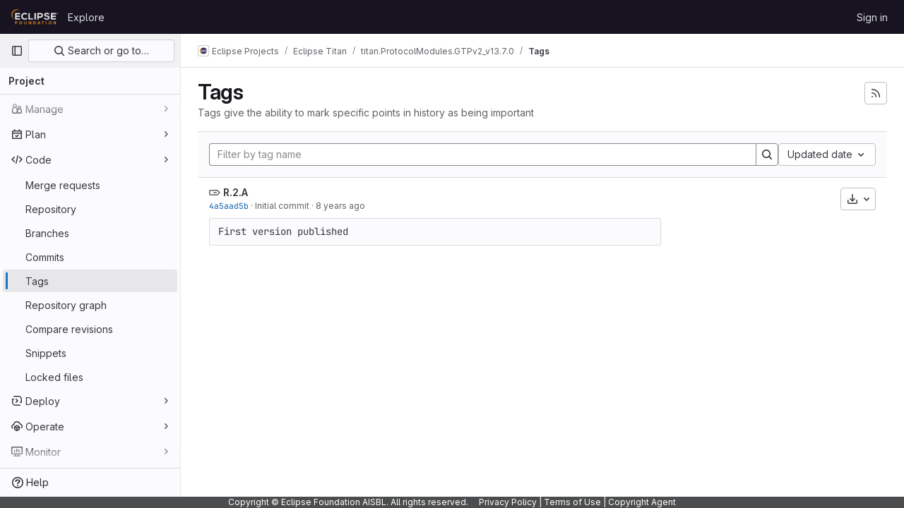

--- FILE ---
content_type: text/javascript; charset=utf-8
request_url: https://gitlab.eclipse.org/assets/webpack/pages.projects.tags.index.aa32e624.chunk.js
body_size: 14555
content:
(this.webpackJsonp=this.webpackJsonp||[]).push([[1097,21],{324:function(t,e,o){o("HVBj"),o("tGlJ"),t.exports=o("RePu")},"3A1J":function(t,e,o){"use strict";o.d(e,"a",(function(){return d}));var s=o("lHJB"),n=o("4lAS"),i=o("EldY"),r=o("Pyw5"),l=o.n(r);const a={name:"ClearIconButton",components:{GlButton:n.a},directives:{GlTooltip:s.a},props:{title:{type:String,required:!1,default:()=>Object(i.b)("ClearIconButton.title","Clear")},tooltipContainer:{required:!1,default:!1,validator:t=>!1===t||"string"==typeof t||t instanceof HTMLElement}}};const d=l()({render:function(){var t=this.$createElement;return(this._self._c||t)("gl-button",this._g({directives:[{name:"gl-tooltip",rawName:"v-gl-tooltip.hover",value:{container:this.tooltipContainer},expression:"{ container: tooltipContainer }",modifiers:{hover:!0}}],staticClass:"gl-clear-icon-button",attrs:{variant:"default",category:"tertiary",size:"small",name:"clear",icon:"clear",title:this.title,"aria-label":this.title}},this.$listeners))},staticRenderFns:[]},void 0,a,void 0,!1,void 0,!1,void 0,void 0,void 0)},"3CjL":function(t,e,o){var s=o("6+df"),n=o("3ftC");t.exports=function(t,e,o){return void 0===o&&(o=e,e=void 0),void 0!==o&&(o=(o=n(o))==o?o:0),void 0!==e&&(e=(e=n(e))==e?e:0),s(n(t),e,o)}},"3fen":function(t,e,o){"use strict";o.d(e,"a",(function(){return c})),o.d(e,"b",(function(){return l})),o.d(e,"c",(function(){return u}));var s=o("6npM"),n=o.n(s),i=o("lx39"),r=o.n(i);const l=t=>Boolean(t)&&(r()(t.value)||n()(t.value)||null===t.value),a=function(){let{options:t}=arguments.length>0&&void 0!==arguments[0]?arguments[0]:{};return Array.isArray(t)&&t.every(l)},d=t=>t.length===new Set(t).size,c=t=>t.flatMap(t=>l(t)?t:t.options),u=t=>(t=>t.every(l)||t.every(a))(t)&&(t=>d(c(t).map(t=>{let{value:e}=t;return e})))(t)&&(t=>d(t.filter(a).map(t=>{let{text:e}=t;return e})))(t)},"4Lh3":function(t,e,o){"use strict";o("3UXl"),o("iyoE");var s=o("Bo17"),n=o("fSQg"),i=o("lHJB"),r=o("/lV4"),l={components:{GlDisclosureDropdown:s.a,GlDisclosureDropdownGroup:n.a},directives:{GlTooltip:i.a},props:{downloadLinks:{type:Array,required:!0},downloadArtifacts:{type:Array,required:!0},cssClass:{type:String,required:!1,default:""}},computed:{hasDownloadLinks(){return this.downloadLinks.length},hasDownloadArtifacts(){return this.downloadArtifacts.length},showDownloadArtifactsBorder(){return this.hasDownloadLinks>0},sourceCodeGroup(){const t=this.downloadLinks.map((function(t){return{text:t.text,href:t.path,extraAttrs:{rel:"nofollow",download:""}}}));return{name:this.$options.i18n.downloadSourceCode,items:t}},artifactsGroup(){const t=this.downloadArtifacts.map((function(t){return{text:t.text,href:t.path,extraAttrs:{rel:"nofollow",download:""}}}));return{name:this.$options.i18n.downloadArtifacts,items:t}}},methods:{closeDropdown(){this.$refs.dropdown.close()}},i18n:{defaultLabel:Object(r.__)("Download"),downloadSourceCode:Object(r.__)("Download source code"),downloadArtifacts:Object(r.__)("Download artifacts")}},a=o("tBpV"),d=Object(a.a)(l,(function(){var t=this,e=t._self._c;return e("gl-disclosure-dropdown",{directives:[{name:"gl-tooltip",rawName:"v-gl-tooltip.hover",modifiers:{hover:!0}}],ref:"dropdown",class:t.cssClass,attrs:{"toggle-text":t.$options.i18n.defaultLabel,title:t.$options.i18n.defaultLabel,category:"secondary",placement:"bottom-end",icon:"download","text-sr-only":"","fluid-width":"","data-testid":"download-source-code-button","auto-close":!1}},[t.hasDownloadLinks?e("gl-disclosure-dropdown-group",{attrs:{group:t.sourceCodeGroup,"data-testid":"source-code-group"},on:{action:t.closeDropdown}}):t._e(),t._v(" "),t.hasDownloadArtifacts?e("gl-disclosure-dropdown-group",{attrs:{group:t.artifactsGroup,bordered:t.showDownloadArtifactsBorder,"data-testid":"artifacts-group"},on:{action:t.closeDropdown}}):t._e()],1)}),[],!1,null,null,null);e.a=d.exports},"59DU":function(t,e){t.exports=function(t){return null==t}},"6+df":function(t,e){t.exports=function(t,e,o){return t==t&&(void 0!==o&&(t=t<=o?t:o),void 0!==e&&(t=t>=e?t:e)),t}},"7z1+":function(t,e,o){"use strict";o.d(e,"a",(function(){return p})),o.d(e,"b",(function(){return c})),o.d(e,"c",(function(){return d})),o.d(e,"d",(function(){return u}));var s=o("ewH8"),n=o("KFC0"),i=o.n(n),r=o("lx39"),l=o.n(r),a=o("BglX");const d=t=>Boolean(t)&&(t=>{var e;return(null==t||null===(e=t.text)||void 0===e?void 0:e.length)>0&&!Array.isArray(null==t?void 0:t.items)})(t),c=t=>Boolean(t)&&Array.isArray(t.items)&&Boolean(t.items.length)&&t.items.every(d),u=t=>t.every(d)||t.every(c),g=t=>{const e=t();if(!Array.isArray(e))return!1;const o=e.filter(t=>t.tag);return o.length&&o.every(t=>(t=>{var e,o;return Boolean(t)&&(o=(null===(e=t.componentOptions)||void 0===e?void 0:e.tag)||t.tag,["gl-disclosure-dropdown-group","gl-disclosure-dropdown-item","li"].includes(o))})(t))},h=t=>{const e=t(),o=e.find(t=>Array.isArray(t.children)&&t.children.length);return(o?o.children:e).filter(t=>!l()(t.text)||t.text.trim().length>0).every(t=>(t=>{var e;return[a.c,a.b].includes(null===(e=t.type)||void 0===e?void 0:e.name)||"li"===t.type})(t))},p=t=>!!i()(t)&&(s.default.version.startsWith("3")?h(t):g(t))},BglX:function(t,e,o){"use strict";o.d(e,"a",(function(){return i})),o.d(e,"b",(function(){return n})),o.d(e,"c",(function(){return s}));const s="GlDisclosureDropdownItem",n="GlDisclosureDropdownGroup",i={top:"top",bottom:"bottom"}},Bo17:function(t,e,o){"use strict";o.d(e,"a",(function(){return y}));var s=o("3CjL"),n=o.n(s),i=o("o4PY"),r=o.n(i),l=o("Qog8"),a=o("V5u/"),d=o("XBTk"),c=o("qaCH"),u=o("XiQx"),g=o("fSQg"),h=o("7z1+"),p=o("Pyw5"),f=o.n(p);const m="."+c.a,b="."+u.a;const v={name:"GlDisclosureDropdown",events:{GL_DROPDOWN_SHOWN:a.i,GL_DROPDOWN_HIDDEN:a.h,GL_DROPDOWN_BEFORE_CLOSE:a.e,GL_DROPDOWN_FOCUS_CONTENT:a.g},components:{GlBaseDropdown:c.b,GlDisclosureDropdownItem:u.b,GlDisclosureDropdownGroup:g.a},props:{items:{type:Array,required:!1,default:()=>[],validator:h.d},toggleText:{type:String,required:!1,default:""},textSrOnly:{type:Boolean,required:!1,default:!1},category:{type:String,required:!1,default:d.o.primary,validator:t=>t in d.o},variant:{type:String,required:!1,default:d.z.default,validator:t=>t in d.z},size:{type:String,required:!1,default:"medium",validator:t=>t in d.p},icon:{type:String,required:!1,default:""},disabled:{type:Boolean,required:!1,default:!1},loading:{type:Boolean,required:!1,default:!1},toggleId:{type:String,required:!1,default:()=>r()("dropdown-toggle-btn-")},toggleClass:{type:[String,Array,Object],required:!1,default:null},noCaret:{type:Boolean,required:!1,default:!1},placement:{type:String,required:!1,default:"bottom-start",validator:t=>Object.keys(d.y).includes(t)},toggleAriaLabelledBy:{type:String,required:!1,default:null},listAriaLabelledBy:{type:String,required:!1,default:null},block:{type:Boolean,required:!1,default:!1},dropdownOffset:{type:[Number,Object],required:!1,default:void 0},fluidWidth:{type:Boolean,required:!1,default:!1},autoClose:{type:Boolean,required:!1,default:!0},positioningStrategy:{type:String,required:!1,default:a.k,validator:t=>[a.k,a.l].includes(t)},startOpened:{type:Boolean,required:!1,default:!1}},data:()=>({disclosureId:r()("disclosure-"),nextFocusedItemIndex:null}),computed:{disclosureTag(){var t;return null!==(t=this.items)&&void 0!==t&&t.length||Object(h.a)(this.$scopedSlots.default||this.$slots.default)?"ul":"div"},hasCustomToggle(){return Boolean(this.$scopedSlots.toggle)}},mounted(){this.startOpened&&this.open()},methods:{open(){this.$refs.baseDropdown.open()},close(){this.$refs.baseDropdown.close()},onShow(){this.$emit(a.i)},onBeforeClose(t){this.$emit(a.e,t)},onHide(){this.$emit(a.h),this.nextFocusedItemIndex=null},onKeydown(t){const{code:e}=t,o=this.getFocusableListItemElements();if(o.length<1)return;let s=!0;e===a.j?this.focusItem(0,o):e===a.c?this.focusItem(o.length-1,o):e===a.b?this.focusNextItem(t,o,-1):e===a.a?this.focusNextItem(t,o,1):e===a.d||e===a.m?this.handleAutoClose(t):s=!1,s&&Object(l.k)(t)},getFocusableListItemElements(){var t;const e=null===(t=this.$refs.content)||void 0===t?void 0:t.querySelectorAll(b);return Object(l.c)(Array.from(e||[]))},focusNextItem(t,e,o){const{target:s}=t,i=e.indexOf(s),r=n()(i+o,0,e.length-1);this.focusItem(r,e)},focusItem(t,e){var o;this.nextFocusedItemIndex=t,null===(o=e[t])||void 0===o||o.focus()},closeAndFocus(){this.$refs.baseDropdown.closeAndFocus()},handleAction(t){window.requestAnimationFrame(()=>{this.$emit("action",t)})},handleAutoClose(t){this.autoClose&&t.target.closest(b)&&t.target.closest(m)===this.$refs.baseDropdown.$el&&this.closeAndFocus()},uniqueItemId:()=>r()("disclosure-item-"),isItem:h.c},GL_DROPDOWN_CONTENTS_CLASS:a.f};const y=f()({render:function(){var t=this,e=t.$createElement,o=t._self._c||e;return o("gl-base-dropdown",{ref:"baseDropdown",staticClass:"gl-disclosure-dropdown",attrs:{"aria-labelledby":t.toggleAriaLabelledBy,"arrow-element":t.$refs.disclosureArrow,"toggle-id":t.toggleId,"toggle-text":t.toggleText,"toggle-class":t.toggleClass,"text-sr-only":t.textSrOnly,category:t.category,variant:t.variant,size:t.size,icon:t.icon,disabled:t.disabled,loading:t.loading,"no-caret":t.noCaret,placement:t.placement,block:t.block,offset:t.dropdownOffset,"fluid-width":t.fluidWidth,"positioning-strategy":t.positioningStrategy},on:t._d({},[t.$options.events.GL_DROPDOWN_SHOWN,t.onShow,t.$options.events.GL_DROPDOWN_HIDDEN,t.onHide,t.$options.events.GL_DROPDOWN_BEFORE_CLOSE,t.onBeforeClose,t.$options.events.GL_DROPDOWN_FOCUS_CONTENT,t.onKeydown]),scopedSlots:t._u([t.hasCustomToggle?{key:"toggle",fn:function(){return[t._t("toggle")]},proxy:!0}:null],null,!0)},[t._v(" "),t._t("header"),t._v(" "),o(t.disclosureTag,{ref:"content",tag:"component",class:t.$options.GL_DROPDOWN_CONTENTS_CLASS,attrs:{id:t.disclosureId,"aria-labelledby":t.listAriaLabelledBy||t.toggleId,"data-testid":"disclosure-content",tabindex:"-1"},on:{keydown:t.onKeydown,click:t.handleAutoClose}},[t._t("default",(function(){return[t._l(t.items,(function(e,s){return[t.isItem(e)?[o("gl-disclosure-dropdown-item",{key:t.uniqueItemId(),attrs:{item:e},on:{action:t.handleAction},scopedSlots:t._u(["list-item"in t.$scopedSlots?{key:"list-item",fn:function(){return[t._t("list-item",null,{item:e})]},proxy:!0}:null],null,!0)})]:[o("gl-disclosure-dropdown-group",{key:e.name,attrs:{bordered:0!==s,group:e},on:{action:t.handleAction},scopedSlots:t._u([t.$scopedSlots["group-label"]?{key:"group-label",fn:function(){return[t._t("group-label",null,{group:e})]},proxy:!0}:null,t.$scopedSlots["list-item"]?{key:"default",fn:function(){return t._l(e.items,(function(e){return o("gl-disclosure-dropdown-item",{key:t.uniqueItemId(),attrs:{item:e},on:{action:t.handleAction},scopedSlots:t._u([{key:"list-item",fn:function(){return[t._t("list-item",null,{item:e})]},proxy:!0}],null,!0)})}))},proxy:!0}:null],null,!0)})]]}))]}))],2),t._v(" "),t._t("footer")],2)},staticRenderFns:[]},void 0,v,void 0,!1,void 0,!1,void 0,void 0,void 0)},KnFb:function(t,e,o){"use strict";o.d(e,"a",(function(){return a}));const s=new Map,n=new Set;let i=null;const r=t=>{s.forEach((e,o)=>{let{callback:s,eventTypes:n}=e;const r="click"===t.type&&i||t;if(!o.contains(r.target)&&n.includes(t.type))try{s(t)}catch(t){0}}),"click"===t.type&&(i=null)},l=t=>{i=t};const a={bind:(t,e)=>{const{callback:o,eventTypes:a}=function(t){let{arg:e,value:o,modifiers:s}=t;const n=Object.keys(s);return{callback:o,eventTypes:n.length>0?n:["click"]}}(e);s.has(t)||(s.set(t,{callback:o,eventTypes:a}),(t=>{t.forEach(t=>{n.has(t)||("click"===t&&document.addEventListener("mousedown",l),document.addEventListener(t,r,{capture:!0}),n.add(t))}),i=null})(a))},unbind:t=>{const e=s.get(t);var o;e&&(s.delete(t),(o=e.eventTypes).forEach(t=>{n.has(t)&&[...s.values()].every(e=>{let{eventTypes:o}=e;return!o.includes(t)})&&(document.removeEventListener(t,r),n.delete(t))}),o.includes("click")&&!n.has("click")&&document.removeEventListener("mousedown",l))}}},LMtk:function(t,e,o){"use strict";o.d(e,"a",(function(){return b}));var s=o("ewH8"),n=o("1cpz"),i=o("4lAS"),r=o("PrLL"),l=o("30su"),a=o("NmEs"),d=o("Qhxq"),c=o("/lV4"),u=o("7xOh"),g=Object(u.a)();const h={modalTitle:Object(c.s__)("TagsPage|Permanently delete tag?"),modalTitleProtectedTag:Object(c.s__)("TagsPage|Permanently delete protected tag?"),modalMessage:Object(c.s__)("TagsPage|Deleting the %{strongStart}%{tagName}%{strongEnd} tag cannot be undone."),modalMessageProtectedTag:Object(c.s__)("TagsPage|Deleting the %{strongStart}%{tagName}%{strongEnd} protected tag cannot be undone."),cancelButtonText:Object(c.s__)("TagsPage|Cancel, keep tag"),confirmationText:Object(c.s__)("TagsPage|Are you sure you want to delete this tag?"),confirmationTextProtectedTag:Object(c.s__)("TagsPage|Please type the following to confirm:"),deleteButtonText:Object(c.s__)("TagsPage|Yes, delete tag"),deleteButtonTextProtectedTag:Object(c.s__)("TagsPage|Yes, delete protected tag")};var p={csrf:d.a,components:{GlModal:n.a,GlButton:i.a,GlFormInput:r.a,GlSprintf:l.a},data:()=>({isProtected:!1,tagName:"",path:"",enteredTagName:"",modalId:"delete-tag-modal"}),computed:{title(){const t=this.isProtected?this.$options.i18n.modalTitleProtectedTag:this.$options.i18n.modalTitle;return Object(c.sprintf)(t,{tagName:this.tagName})},message(){const t=this.isProtected?this.$options.i18n.modalMessageProtectedTag:this.$options.i18n.modalMessage;return Object(c.sprintf)(t,{tagName:this.tagName})},undoneWarning(){return Object(c.sprintf)(this.$options.i18n.undoneWarning,{buttonText:this.buttonText})},confirmationText(){return Object(c.sprintf)(this.$options.i18n.confirmationText,{tagName:this.tagName})},buttonText(){return this.isProtected?this.$options.i18n.deleteButtonTextProtectedTag:this.$options.i18n.deleteButtonText},tagNameConfirmed(){return this.enteredTagName===this.tagName},deleteButtonDisabled(){return this.isProtected&&!this.tagNameConfirmed}},mounted(){g.$on("openModal",this.openModal);for(const t of document.querySelectorAll(".js-delete-tag-button"))t.addEventListener("click",this.deleteTagBtnListener.bind(this,t))},destroyed(){g.$off("openModal",this.openModal);for(const t of document.querySelectorAll(".js-delete-tag-button"))t.removeEventListener("click",this.deleteTagBtnListener.bind(this,t))},methods:{deleteTagBtnListener(t){return this.openModal({...t.dataset,isProtected:Object(a.K)(t.dataset.isProtected)})},openModal({isProtected:t,tagName:e,path:o}){this.enteredTagName="",this.isProtected=t,this.tagName=e,this.path=o,this.$refs.modal.show()},submitForm(){this.deleteButtonDisabled||this.$refs.form.submit()},closeModal(){this.$refs.modal.hide()}},i18n:h},f=o("tBpV"),m=Object(f.a)(p,(function(){var t=this,e=t._self._c;return e("gl-modal",{ref:"modal",attrs:{size:"sm","modal-id":t.modalId,title:t.title},scopedSlots:t._u([{key:"modal-footer",fn:function(){return[e("div",{staticClass:"gl-m-0 gl-flex gl-flex-row gl-flex-wrap gl-justify-end"},[e("gl-button",{attrs:{"data-testid":"delete-tag-cancel-button"},on:{click:t.closeModal}},[t._v("\n        "+t._s(t.$options.i18n.cancelButtonText)+"\n      ")]),t._v(" "),e("div",{staticClass:"gl-mr-3"}),t._v(" "),e("gl-button",{ref:"deleteTagButton",attrs:{disabled:t.deleteButtonDisabled,variant:"danger","data-testid":"delete-tag-confirmation-button"},on:{click:t.submitForm}},[t._v(t._s(t.buttonText))])],1)]},proxy:!0}])},[e("div",{attrs:{"data-testid":"modal-message"}},[e("gl-sprintf",{attrs:{message:t.message},scopedSlots:t._u([{key:"strong",fn:function({content:o}){return[e("strong",[t._v(" "+t._s(o)+" ")])]}}])})],1),t._v(" "),e("p",{staticClass:"gl-mt-4"},[e("gl-sprintf",{attrs:{message:t.confirmationText},scopedSlots:t._u([{key:"strong",fn:function({content:o}){return[e("strong",[t._v("\n          "+t._s(o)+"\n        ")])]}}])})],1),t._v(" "),e("form",{ref:"form",attrs:{action:t.path,method:"post"},on:{submit:function(e){return e.preventDefault(),t.submitForm.apply(null,arguments)}}},[t.isProtected?e("div",{staticClass:"gl-mt-4"},[e("p",[e("gl-sprintf",{attrs:{message:t.$options.i18n.confirmationTextProtectedTag},scopedSlots:t._u([{key:"strong",fn:function({content:e}){return[t._v("\n            "+t._s(e)+"\n          ")]}}],null,!1,777410153)}),t._v(" "),e("code",[t._v(" "+t._s(t.tagName)+" ")]),t._v(" "),e("gl-form-input",{staticClass:"gl-mt-4",attrs:{name:"delete_tag_input",type:"text","aria-labelledby":"input-label",autocomplete:"off"},model:{value:t.enteredTagName,callback:function(e){t.enteredTagName=e},expression:"enteredTagName"}})],1)]):t._e(),t._v(" "),e("input",{ref:"method",attrs:{type:"hidden",name:"_method",value:"delete"}}),t._v(" "),e("input",{attrs:{type:"hidden",name:"authenticity_token"},domProps:{value:t.$options.csrf.token}})])])}),[],!1,null,null,null).exports;function b(){const t=document.querySelector(".js-delete-tag-modal");return!!t&&new s.default({el:t,render:t=>t(m)})}},RePu:function(t,e,o){"use strict";o.r(e);o("byxs");var s=o("ewH8"),n=o("ZFQw"),i=(o("3UXl"),o("iyoE"),o("crTv")),r=o("t1Vs"),l=o("3twG"),a=o("/lV4"),d={i18n:{searchPlaceholder:Object(a.s__)("TagsPage|Filter by tag name")},components:{GlCollapsibleListbox:i.a,GlSearchBoxByClick:r.a},inject:["sortOptions","filterTagsPath"],data:()=>({selectedKey:"updated_desc",searchTerm:""}),computed:{selectedSortMethod(){return this.sortOptions[this.selectedKey]},sortOptionsListboxItems(){return Object.entries(this.sortOptions).map((function([t,e]){return{value:t,text:e}}))}},created(){const t=Object(l.q)("sort"),e=Object(l.q)("search");t.length>0&&([this.selectedKey]=t),e.length>0&&([this.searchTerm]=e)},methods:{visitUrlFromOption(t){this.selectedKey=t;const e={};e.search=this.searchTerm.length>0?this.searchTerm:null,e.sort=t;const o=Object(l.B)(e,this.filterTagsPath);Object(l.T)(o)}}},c=o("tBpV"),u=Object(c.a)(d,(function(){var t=this,e=t._self._c;return e("div",{staticClass:"gl-flex gl-flex-col gl-gap-3 md:gl-flex-row"},[e("gl-search-box-by-click",{attrs:{placeholder:t.$options.i18n.searchPlaceholder},on:{submit:function(e){return t.visitUrlFromOption(t.selectedKey)}},model:{value:t.searchTerm,callback:function(e){t.searchTerm=e},expression:"searchTerm"}}),t._v(" "),e("gl-collapsible-listbox",{attrs:{"data-testid":"tags-dropdown",items:t.sortOptionsListboxItems,placement:"bottom-end","toggle-text":t.selectedSortMethod,"toggle-сlass":"gl-w-full"},on:{select:t.visitUrlFromOption},model:{value:t.selectedKey,callback:function(e){t.selectedKey=e},expression:"selectedKey"}})],1)}),[],!1,null,null,null).exports;Object(n.a)();var g=o("LMtk");Object(g.a)(),function(){const t=document.getElementById("js-tags-sort-dropdown");t&&function(t){const{sortOptions:e,filterTagsPath:o}=t.dataset;new s.default({el:t,name:"SortTagsDropdownApp",components:{SortDropdown:u},provide:{sortOptions:JSON.parse(e),filterTagsPath:o},render:function(t){return t(u)}})}(t)}()},"V5u/":function(t,e,o){"use strict";o.d(e,"a",(function(){return l})),o.d(e,"b",(function(){return a})),o.d(e,"c",(function(){return d})),o.d(e,"d",(function(){return c})),o.d(e,"e",(function(){return i})),o.d(e,"f",(function(){return f})),o.d(e,"g",(function(){return r})),o.d(e,"h",(function(){return n})),o.d(e,"i",(function(){return s})),o.d(e,"j",(function(){return u})),o.d(e,"k",(function(){return h})),o.d(e,"l",(function(){return p})),o.d(e,"m",(function(){return g}));const s="shown",n="hidden",i="beforeClose",r="focusContent",l="ArrowDown",a="ArrowUp",d="End",c="Enter",u="Home",g="Space",h="absolute",p="fixed",f="gl-new-dropdown-contents"},XiQx:function(t,e,o){"use strict";o.d(e,"a",(function(){return u})),o.d(e,"b",(function(){return h}));var s=o("0M2I"),n=o("V5u/"),i=o("Qog8"),r=o("XBTk"),l=o("7z1+"),a=o("BglX"),d=o("Pyw5"),c=o.n(d);const u="gl-new-dropdown-item";const g={name:a.c,ITEM_CLASS:u,components:{BLink:s.a},props:{item:{type:Object,required:!1,default:null,validator:l.c},variant:{type:String,default:null,validator:t=>void 0!==r.x[t],required:!1}},computed:{isLink(){var t,e;return"string"==typeof(null===(t=this.item)||void 0===t?void 0:t.href)||"string"==typeof(null===(e=this.item)||void 0===e?void 0:e.to)},isCustomContent(){return Boolean(this.$scopedSlots.default)},itemComponent(){const{item:t}=this;return this.isLink?{is:s.a,attrs:{href:t.href,to:t.to,...t.extraAttrs},listeners:{click:this.action}}:{is:"button",attrs:{...null==t?void 0:t.extraAttrs,type:"button"},listeners:{click:()=>{var e;null==t||null===(e=t.action)||void 0===e||e.call(void 0,t),this.action()}}}},listIndex(){var t,e;return null!==(t=this.item)&&void 0!==t&&null!==(e=t.extraAttrs)&&void 0!==e&&e.disabled?null:0},componentIndex(){var t,e;return null!==(t=this.item)&&void 0!==t&&null!==(e=t.extraAttrs)&&void 0!==e&&e.disabled?null:-1},itemVariant(){var t;return this.variant||(null===(t=this.item)||void 0===t?void 0:t.variant)},classes(){var t,e;return[this.$options.ITEM_CLASS,null!==(t=null===(e=this.item)||void 0===e?void 0:e.wrapperClass)&&void 0!==t?t:"",this.itemVariant&&"default"!==this.itemVariant?"gl-new-dropdown-item-"+this.itemVariant:""]},wrapperListeners(){const t={keydown:this.onKeydown};return this.isCustomContent&&(t.click=this.action),t}},methods:{onKeydown(t){const{code:e}=t;if(e===n.d||e===n.m)if(this.isCustomContent)this.action();else{Object(i.k)(t);const e=new MouseEvent("click",{bubbles:!0,cancelable:!0});var o;if(this.isLink)this.$refs.item.$el.dispatchEvent(e);else null===(o=this.$refs.item)||void 0===o||o.dispatchEvent(e)}},action(){this.$emit("action",this.item)}}};const h=c()({render:function(){var t=this,e=t.$createElement,o=t._self._c||e;return o("li",t._g({class:t.classes,attrs:{tabindex:t.listIndex,"data-testid":"disclosure-dropdown-item"}},t.wrapperListeners),[t._t("default",(function(){return[o(t.itemComponent.is,t._g(t._b({ref:"item",tag:"component",staticClass:"gl-new-dropdown-item-content",attrs:{tabindex:t.componentIndex}},"component",t.itemComponent.attrs,!1),t.itemComponent.listeners),[o("span",{staticClass:"gl-new-dropdown-item-text-wrapper"},[t._t("list-item",(function(){return[t._v("\n          "+t._s(t.item.text)+"\n        ")]}))],2)])]}))],2)},staticRenderFns:[]},void 0,g,void 0,!1,void 0,!1,void 0,void 0,void 0)},ZFQw:function(t,e,o){"use strict";o.d(e,"a",(function(){return i}));o("ZzK0"),o("z6RN"),o("BzOf"),o("byxs");var s=o("ewH8"),n=o("4Lh3");function i(){return document.querySelectorAll(".js-source-code-dropdown").forEach((function(t,e){const{downloadLinks:o,downloadArtifacts:i,cssClass:r}=t.dataset;return new s.default({el:t,name:"SourceCodeDropdown"+(e+1),provide:{downloadLinks:o,downloadArtifacts:i,cssClass:r},render:t=>t(n.a,{props:{downloadLinks:JSON.parse(o)||[],downloadArtifacts:JSON.parse(i)||[],cssClass:r}})})}))}},crTv:function(t,e,o){"use strict";o.d(e,"a",(function(){return A}));var s=o("3CjL"),n=o.n(s),i=o("o4PY"),r=o.n(i),l=o("59DU"),a=o.n(l),d=o("Qog8"),c=o("V5u/"),u=o("XBTk"),g=o("4lAS"),h=o("FkSe"),p=o("ehHk"),f=o("iN9h"),m=o("qaCH"),b=o("EldY"),v=o("zjrD"),y=o("3A1J"),x=o("s1D3"),w=o("Pyw5"),_=o.n(w);const S={name:"GlListboxSearchInput",components:{GlClearIconButton:y.a,GlIcon:x.a},model:{prop:"value",event:"input"},props:{value:{type:String,required:!1,default:""},placeholder:{type:String,required:!1,default:"Search"}},computed:{hasValue(){return Boolean(this.value.length)},inputListeners(){return{...this.$listeners,input:t=>{this.$emit("input",t.target.value)}}}},methods:{clearInput(){this.$emit("input",""),this.focusInput()},focusInput(){this.$refs.input.focus()}}};const O=_()({render:function(){var t=this,e=t.$createElement,o=t._self._c||e;return o("div",{staticClass:"gl-listbox-search"},[o("gl-icon",{staticClass:"gl-listbox-search-icon",attrs:{name:"search-sm",size:12}}),t._v(" "),o("input",t._g({ref:"input",staticClass:"gl-listbox-search-input",attrs:{type:"search","aria-label":t.placeholder,placeholder:t.placeholder},domProps:{value:t.value}},t.inputListeners)),t._v(" "),t.hasValue?o("gl-clear-icon-button",{staticClass:"gl-listbox-search-clear-button",on:{click:function(e){return e.stopPropagation(),t.clearInput.apply(null,arguments)}}}):t._e()],1)},staticRenderFns:[]},void 0,S,void 0,!1,void 0,!1,void 0,void 0,void 0);const C={name:"GlListboxGroup",props:{name:{type:String,required:!0},textSrOnly:{type:Boolean,required:!1,default:!1}},created(){this.nameId=r()("gl-listbox-group-")}};const B=_()({render:function(){var t=this,e=t.$createElement,o=t._self._c||e;return o("ul",{staticClass:"gl-mb-0 gl-pl-0",attrs:{role:"group","aria-labelledby":t.nameId}},[o("li",{staticClass:"gl-pb-2 gl-pl-4 gl-pt-3 gl-text-sm gl-font-bold gl-text-strong",class:{"gl-sr-only":t.textSrOnly},attrs:{id:t.nameId,role:"presentation"}},[t._t("group-label",(function(){return[t._v(t._s(t.name))]}))],2),t._v(" "),t._t("default")],2)},staticRenderFns:[]},void 0,C,void 0,!1,void 0,!1,void 0,void 0,void 0);var I=o("3fen");const k=Symbol("null-key"),T=["gl-border-t-1","gl-border-t-solid","gl-border-t-dropdown-divider","gl-pt-1","gl-mt-2"];const $={name:"GlCollapsibleListbox",HEADER_ITEMS_BORDER_CLASSES:["gl-border-b-1","gl-border-b-solid","gl-border-b-dropdown-divider"],events:{GL_DROPDOWN_SHOWN:c.i,GL_DROPDOWN_HIDDEN:c.h},components:{GlBaseDropdown:m.b,GlListboxItem:v.a,GlListboxGroup:B,GlButton:g.a,GlSearchBoxByType:f.a,GlListboxSearchInput:O,GlLoadingIcon:h.a,GlIntersectionObserver:p.a},model:{prop:"selected",event:"select"},props:{items:{type:Array,required:!1,default:()=>[],validator:I.c},selected:{type:[Array,String,Number],required:!1,default:()=>[]},multiple:{type:Boolean,required:!1,default:!1},toggleText:{type:String,required:!1,default:""},textSrOnly:{type:Boolean,required:!1,default:!1},headerText:{type:String,required:!1,default:""},category:{type:String,required:!1,default:u.o.primary,validator:t=>t in u.o},variant:{type:String,required:!1,default:u.z.default,validator:t=>t in u.z},size:{type:String,required:!1,default:"medium",validator:t=>t in u.p},icon:{type:String,required:!1,default:""},disabled:{type:Boolean,required:!1,default:!1},loading:{type:Boolean,required:!1,default:!1},toggleClass:{type:[String,Array,Object],required:!1,default:null},noCaret:{type:Boolean,required:!1,default:!1},placement:{type:String,required:!1,default:"bottom-start",validator:t=>Object.keys(u.y).includes(t)},isCheckCentered:{type:Boolean,required:!1,default:!1},toggleId:{type:String,required:!1,default:null},toggleAriaLabelledBy:{type:String,required:!1,default:null},listAriaLabelledBy:{type:String,required:!1,default:null},searchable:{type:Boolean,required:!1,default:!1},searching:{type:Boolean,required:!1,default:!1},infiniteScroll:{type:Boolean,required:!1,default:!1},totalItems:{type:Number,required:!1,default:null},infiniteScrollLoading:{type:Boolean,required:!1,default:!1},noResultsText:{type:String,required:!1,default:"No results found"},searchPlaceholder:{type:String,required:!1,default:"Search"},resetButtonLabel:{type:String,required:!1,default:""},showSelectAllButtonLabel:{type:String,required:!1,default:""},block:{type:Boolean,required:!1,default:!1},dropdownOffset:{type:[Number,Object],required:!1,default:void 0},fluidWidth:{type:Boolean,required:!1,default:!1},positioningStrategy:{type:String,required:!1,default:c.k,validator:t=>[c.k,c.l].includes(t)},startOpened:{type:Boolean,required:!1,default:!1},srOnlyResultsLabel:{type:Function,required:!1,default:Object(b.c)("GlCollapsibleListbox.srOnlyResultsLabel","%d result","%d results")}},data:()=>({selectedValues:[],listboxId:r()("listbox-"),nextFocusedItemIndex:null,searchStr:"",topBoundaryVisible:!0,bottomBoundaryVisible:!0}),computed:{toggleIdComputed(){return this.toggleId||r()("dropdown-toggle-btn-")},listboxTag(){return!this.hasItems||Object(I.b)(this.items[0])?"ul":"div"},listboxClasses(){return{"top-scrim-visible":!this.topBoundaryVisible,"bottom-scrim-visible":!this.bottomBoundaryVisible,[c.f]:!0}},itemTag(){return"ul"===this.listboxTag?"li":"div"},flattenedOptions(){return Object(I.a)(this.items)},searchHasOptions(){return this.flattenedOptions.length>0&&this.searchStr},hasItems(){return this.items.length>0},listboxToggleText(){var t;return this.toggleText?this.toggleText:!this.multiple&&this.selectedValues.length?null===(t=this.flattenedOptions.find(t=>{let{value:e}=t;return e===this.selectedValues[0]}))||void 0===t?void 0:t.text:""},selectedIndices(){return this.selectedValues.map(t=>this.flattenedOptions.findIndex(e=>{let{value:o}=e;return o===t})).sort()},showList(){return this.flattenedOptions.length&&!this.searching},showNoResultsText(){return!this.flattenedOptions.length&&!this.searching},announceSRSearchResults(){return this.searchable&&!this.showNoResultsText},headerId(){return this.headerText&&r()("listbox-header-")},showResetButton(){return!!this.resetButtonLabel&&(!!this.hasItems&&(!(!this.selected||0===this.selected.length)&&!this.showSelectAllButton))},showSelectAllButton(){return!!this.showSelectAllButtonLabel&&(!!this.multiple&&(!!this.hasItems&&this.selected.length!==this.flattenedOptions.length))},showIntersectionObserver(){return this.infiniteScroll&&!this.infiniteScrollLoading&&!this.loading&&!this.searching},hasCustomToggle(){return Boolean(this.$scopedSlots.toggle)},hasSelection(){return Boolean(this.selectedValues.length)},toggleButtonClasses(){const t=[this.toggleClass];return this.hasSelection||t.push("!gl-text-subtle"),t},hasHeader(){return this.headerText||this.searchable},hasFooter(){return Boolean(this.$scopedSlots.footer)}},watch:{selected:{immediate:!0,handler(t){Array.isArray(t)?this.selectedValues=[...t]:this.selectedValues=a()(t)?[]:[t]}},items:{handler(){this.$nextTick(()=>{this.observeScroll(),this.searchHasOptions?this.nextFocusedItemIndex=0:this.nextFocusedItemIndex=null})}}},mounted(){this.startOpened&&this.open(),this.observeScroll()},beforeDestroy(){var t;null===(t=this.scrollObserver)||void 0===t||t.disconnect()},methods:{open(){this.$refs.baseDropdown.open()},close(){this.$refs.baseDropdown.close()},groupClasses:t=>0===t?null:T,onShow(){var t;this.searchable?(this.focusSearchInput(),this.searchHasOptions&&(this.nextFocusedItemIndex=0)):this.focusItem(null!==(t=this.selectedIndices[0])&&void 0!==t?t:0,this.getFocusableListItemElements());this.$emit(c.i)},onHide(){this.$emit(c.h),this.nextFocusedItemIndex=null},onKeydown(t){const{code:e,target:o}=t,s=this.getFocusableListItemElements();if(s.length<1)return;let n=!0;const i=o.matches(".gl-listbox-search-input");if(e===c.j){if(i)return;this.focusItem(0,s)}else if(e===c.c){if(i)return;this.focusItem(s.length-1,s)}else if(e===c.b){if(i)return;this.searchable&&0===s.indexOf(o)?(this.focusSearchInput(),this.searchHasOptions||(this.nextFocusedItemIndex=null)):this.focusNextItem(t,s,-1)}else if(e===c.a)i?this.focusItem(0,s):this.focusNextItem(t,s,1);else if(e===c.d&&i){if(this.searchHasOptions&&s.length>0){const t=this.flattenedOptions[0];this.onSelect(t,!this.isSelected(t))}n=!0}else n=!1;n&&Object(d.k)(t)},getFocusableListItemElements(){var t;const e=null===(t=this.$refs.list)||void 0===t?void 0:t.querySelectorAll('[role="option"]');return Array.from(e||[])},focusNextItem(t,e,o){const{target:s}=t,i=e.indexOf(s),r=n()(i+o,0,e.length-1);this.focusItem(r,e)},focusItem(t,e){var o;this.nextFocusedItemIndex=t,null===(o=e[t])||void 0===o||o.focus()},focusSearchInput(){this.$refs.searchBox.focusInput()},onSelect(t,e){this.multiple?this.onMultiSelect(t.value,e):this.onSingleSelect(t.value,e)},isHighlighted(t){return this.nextFocusedItemIndex===this.flattenedOptions.indexOf(t)},isSelected(t){return this.selectedValues.some(e=>e===t.value)},isFocused(t){return this.nextFocusedItemIndex===this.flattenedOptions.indexOf(t)},onSingleSelect(t,e){e&&this.$emit("select",t),this.closeAndFocus()},onMultiSelect(t,e){e?this.$emit("select",[...this.selectedValues,t]):this.$emit("select",this.selectedValues.filter(e=>e!==t))},search(t){this.$emit("search",t)},onResetButtonClicked(){this.$emit("reset")},onSelectAllButtonClicked(){this.$emit("select-all")},closeAndFocus(){this.$refs.baseDropdown.closeAndFocus()},onIntersectionObserverAppear(){this.$emit("bottom-reached")},listboxItemKey:t=>null===t.value?k:t.value,listboxItemMoreItemsAriaAttributes(t){return null===this.totalItems?{}:{"aria-setsize":this.totalItems,"aria-posinset":t+1}},observeScroll(){var t;const e={rootMargin:"8px",root:this.$refs.list,threshold:1};null===(t=this.scrollObserver)||void 0===t||t.disconnect();const o=new IntersectionObserver(t=>{t.forEach(t=>{var e;this[null===(e=t.target)||void 0===e?void 0:e.$__visibilityProp]=t.isIntersecting})},e),s=this.$refs["top-boundary"],n=this.$refs["bottom-boundary"];s&&(s.$__visibilityProp="topBoundaryVisible",o.observe(s)),n&&(n.$__visibilityProp="bottomBoundaryVisible",o.observe(n)),this.scrollObserver=o},isOption:I.b}};const A=_()({render:function(){var t=this,e=t.$createElement,o=t._self._c||e;return o("gl-base-dropdown",{ref:"baseDropdown",attrs:{"aria-haspopup":"listbox","aria-labelledby":t.toggleAriaLabelledBy,block:t.block,"toggle-id":t.toggleIdComputed,"toggle-text":t.listboxToggleText,"toggle-class":t.toggleButtonClasses,"text-sr-only":t.textSrOnly,category:t.category,variant:t.variant,size:t.size,icon:t.icon,disabled:t.disabled,loading:t.loading,"no-caret":t.noCaret,placement:t.placement,offset:t.dropdownOffset,"fluid-width":t.fluidWidth,"positioning-strategy":t.positioningStrategy},on:t._d({},[t.$options.events.GL_DROPDOWN_SHOWN,t.onShow,t.$options.events.GL_DROPDOWN_HIDDEN,t.onHide]),scopedSlots:t._u([t.hasCustomToggle?{key:"toggle",fn:function(){return[t._t("toggle")]},proxy:!0}:null],null,!0)},[t._v(" "),t.headerText?o("div",{staticClass:"gl-flex gl-min-h-8 gl-items-center !gl-p-4",class:t.$options.HEADER_ITEMS_BORDER_CLASSES},[o("div",{staticClass:"gl-grow gl-pr-2 gl-text-sm gl-font-bold gl-text-strong",attrs:{id:t.headerId,"data-testid":"listbox-header-text"}},[t._v("\n      "+t._s(t.headerText)+"\n    ")]),t._v(" "),t.showResetButton?o("gl-button",{staticClass:"!gl-m-0 !gl-w-auto gl-max-w-1/2 gl-flex-shrink-0 gl-text-ellipsis !gl-px-2 !gl-text-sm focus:!gl-focus-inset",attrs:{category:"tertiary",size:"small","data-testid":"listbox-reset-button"},on:{click:t.onResetButtonClicked}},[t._v("\n      "+t._s(t.resetButtonLabel)+"\n    ")]):t._e(),t._v(" "),t.showSelectAllButton?o("gl-button",{staticClass:"!gl-m-0 !gl-w-auto gl-max-w-1/2 gl-flex-shrink-0 gl-text-ellipsis !gl-px-2 !gl-text-sm focus:!gl-focus-inset",attrs:{category:"tertiary",size:"small","data-testid":"listbox-select-all-button"},on:{click:t.onSelectAllButtonClicked}},[t._v("\n      "+t._s(t.showSelectAllButtonLabel)+"\n    ")]):t._e()],1):t._e(),t._v(" "),t.searchable?o("div",{class:t.$options.HEADER_ITEMS_BORDER_CLASSES},[o("gl-listbox-search-input",{ref:"searchBox",class:{"gl-listbox-topmost":!t.headerText},attrs:{"data-testid":"listbox-search-input",placeholder:t.searchPlaceholder},on:{input:t.search,keydown:[function(e){if(!e.type.indexOf("key")&&t._k(e.keyCode,"enter",13,e.key,"Enter"))return null;e.preventDefault()},t.onKeydown]},model:{value:t.searchStr,callback:function(e){t.searchStr=e},expression:"searchStr"}}),t._v(" "),t.searching?o("gl-loading-icon",{staticClass:"gl-my-3",attrs:{"data-testid":"listbox-search-loader",size:"md"}}):t._e()],1):t._e(),t._v(" "),t.showList?o(t.listboxTag,{ref:"list",tag:"component",staticClass:"gl-new-dropdown-contents gl-new-dropdown-contents-with-scrim-overlay",class:t.listboxClasses,attrs:{id:t.listboxId,"aria-labelledby":t.listAriaLabelledBy||t.headerId||t.toggleIdComputed,role:"listbox",tabindex:"0"},on:{keydown:t.onKeydown}},[o(t.itemTag,{tag:"component",staticClass:"top-scrim-wrapper",attrs:{"aria-hidden":"true","data-testid":"top-scrim"}},[o("div",{staticClass:"top-scrim",class:{"top-scrim-light":!t.hasHeader,"top-scrim-dark":t.hasHeader}})]),t._v(" "),o(t.itemTag,{ref:"top-boundary",tag:"component",attrs:{"aria-hidden":"true"}}),t._v(" "),t._l(t.items,(function(e,s){return[t.isOption(e)?[o("gl-listbox-item",t._b({key:t.listboxItemKey(e),attrs:{"data-testid":"listbox-item-"+e.value,"is-highlighted":t.isHighlighted(e),"is-selected":t.isSelected(e),"is-focused":t.isFocused(e),"is-check-centered":t.isCheckCentered},on:{select:function(o){return t.onSelect(e,o)}}},"gl-listbox-item",t.listboxItemMoreItemsAriaAttributes(s),!1),[t._t("list-item",(function(){return[t._v("\n            "+t._s(e.text)+"\n          ")]}),{item:e})],2)]:[o("gl-listbox-group",{key:e.text,class:t.groupClasses(s),attrs:{name:e.text,"text-sr-only":e.textSrOnly},scopedSlots:t._u([t.$scopedSlots["group-label"]?{key:"group-label",fn:function(){return[t._t("group-label",null,{group:e})]},proxy:!0}:null],null,!0)},[t._v(" "),t._l(e.options,(function(e){return o("gl-listbox-item",{key:t.listboxItemKey(e),attrs:{"data-testid":"listbox-item-"+e.value,"is-highlighted":t.isHighlighted(e),"is-selected":t.isSelected(e),"is-focused":t.isFocused(e),"is-check-centered":t.isCheckCentered},on:{select:function(o){return t.onSelect(e,o)}}},[t._t("list-item",(function(){return[t._v("\n              "+t._s(e.text)+"\n            ")]}),{item:e})],2)}))],2)]]})),t._v(" "),t.infiniteScrollLoading?o(t.itemTag,{tag:"component"},[o("gl-loading-icon",{staticClass:"gl-my-3",attrs:{"data-testid":"listbox-infinite-scroll-loader",size:"md"}})],1):t._e(),t._v(" "),t.showIntersectionObserver?o("gl-intersection-observer",{on:{appear:t.onIntersectionObserverAppear}}):t._e(),t._v(" "),o(t.itemTag,{ref:"bottom-boundary",tag:"component",attrs:{"aria-hidden":"true"}}),t._v(" "),o(t.itemTag,{tag:"component",staticClass:"bottom-scrim-wrapper",attrs:{"aria-hidden":"true","data-testid":"bottom-scrim"}},[o("div",{staticClass:"bottom-scrim",class:{"!gl-rounded-none":t.hasFooter}})])],2):t._e(),t._v(" "),t.announceSRSearchResults?o("span",{staticClass:"gl-sr-only",attrs:{"data-testid":"listbox-number-of-results","aria-live":"assertive"}},[t._t("search-summary-sr-only",(function(){return[t._v("\n      "+t._s(t.srOnlyResultsLabel(t.flattenedOptions.length))+"\n    ")]}))],2):t.showNoResultsText?o("div",{staticClass:"gl-py-3 gl-pl-7 gl-pr-5 gl-text-base gl-text-subtle",attrs:{"aria-live":"assertive","data-testid":"listbox-no-results-text"}},[t._v("\n    "+t._s(t.noResultsText)+"\n  ")]):t._e(),t._v(" "),t._t("footer")],2)},staticRenderFns:[]},void 0,$,void 0,!1,void 0,!1,void 0,void 0,void 0)},ehHk:function(t,e,o){"use strict";o.d(e,"a",(function(){return d}));var s=o("htNe"),n=o.n(s),i=o("Pyw5"),r=o.n(i);const l=n()(t=>new IntersectionObserver(t=>{t.forEach(t=>{t.target.$_gl_intersectionHandler(t)})},t||{}));const a={name:"GlIntersectionObserver",props:{options:{type:Object,required:!1,default:null}},mounted(){const t=l(this.options);this.$el.$_gl_intersectionHandler=t=>{this.$emit("update",t),t.isIntersecting?this.$emit("appear"):this.$emit("disappear")},this.$el.$_gl_intersectionObserver=t,t.observe(this.$el)},destroyed(){this.$el.$_gl_intersectionObserver.unobserve(this.$el),delete this.$el.$_gl_intersectionHandler,delete this.$el.$_gl_intersectionObserver},getObserver:l};const d=r()({render:function(){var t=this.$createElement;return(this._self._c||t)("div",[this._t("default")],2)},staticRenderFns:[]},void 0,a,void 0,!1,void 0,!1,void 0,void 0,void 0)},fSQg:function(t,e,o){"use strict";o.d(e,"a",(function(){return g}));var s=o("o4PY"),n=o.n(s),i=o("XiQx"),r=o("7z1+"),l=o("BglX"),a=o("Pyw5"),d=o.n(a);const c={[l.a.top]:"gl-border-t gl-border-t-dropdown-divider gl-pt-2 gl-mt-2",[l.a.bottom]:"gl-border-b gl-border-b-dropdown-divider gl-pb-2 gl-mb-2"};const u={name:l.b,components:{GlDisclosureDropdownItem:i.b},props:{group:{type:Object,required:!1,default:null,validator:r.b},bordered:{type:Boolean,required:!1,default:!1},borderPosition:{type:String,required:!1,default:l.a.top,validator:t=>Object.keys(l.a).includes(t)}},computed:{borderClass(){return this.bordered?c[this.borderPosition]:null},showHeader(){var t;return this.$scopedSlots["group-label"]||(null===(t=this.group)||void 0===t?void 0:t.name)},groupLabeledBy(){return this.showHeader?this.nameId:null}},created(){this.nameId=n()("gl-disclosure-dropdown-group-")},methods:{handleAction(t){this.$emit("action",t)},uniqueItemId:()=>n()("disclosure-item-")}};const g=d()({render:function(){var t=this,e=t.$createElement,o=t._self._c||e;return o("li",{class:t.borderClass},[t.showHeader?o("div",{staticClass:"gl-py-2 gl-pl-4 gl-text-sm gl-font-bold gl-text-strong",attrs:{id:t.nameId}},[t._t("group-label",(function(){return[t._v(t._s(t.group.name))]}))],2):t._e(),t._v(" "),o("ul",{staticClass:"gl-mb-0 gl-list-none gl-pl-0",attrs:{"aria-labelledby":t.groupLabeledBy}},[t._t("default",(function(){return t._l(t.group.items,(function(e){return o("gl-disclosure-dropdown-item",{key:t.uniqueItemId(),attrs:{item:e},on:{action:t.handleAction},scopedSlots:t._u([{key:"list-item",fn:function(){return[t._t("list-item",null,{item:e})]},proxy:!0}],null,!0)})}))}))],2)])},staticRenderFns:[]},void 0,u,void 0,!1,void 0,!1,void 0,void 0,void 0)},iN9h:function(t,e,o){"use strict";o.d(e,"a",(function(){return u}));var s=o("3A1J"),n=o("PrLL"),i=o("s1D3"),r=o("FkSe"),l=o("EldY"),a=o("Pyw5"),d=o.n(a);const c={name:"GlSearchBoxByType",components:{GlClearIconButton:s.a,GlIcon:i.a,GlFormInput:n.a,GlLoadingIcon:r.a},inheritAttrs:!1,model:{prop:"value",event:"input"},props:{value:{type:String,required:!1,default:""},borderless:{type:Boolean,required:!1,default:!1},clearButtonTitle:{type:String,required:!1,default:()=>Object(l.b)("GlSearchBoxByType.clearButtonTitle","Clear")},disabled:{type:Boolean,required:!1,default:!1},isLoading:{type:Boolean,required:!1,default:!1},tooltipContainer:{required:!1,default:!1,validator:t=>!1===t||"string"==typeof t||t instanceof HTMLElement}},computed:{inputAttributes(){const t={type:"search",placeholder:Object(l.b)("GlSearchBoxByType.input.placeholder","Search"),...this.$attrs};return t["aria-label"]||(t["aria-label"]=t.placeholder),t},hasValue(){return Boolean(this.value.length)},inputListeners(){return{...this.$listeners,input:this.onInput,focusin:this.onFocusin,focusout:this.onFocusout}},showClearButton(){return this.hasValue&&!this.disabled}},methods:{isInputOrClearButton(t){var e,o;return t===(null===(e=this.$refs.input)||void 0===e?void 0:e.$el)||t===(null===(o=this.$refs.clearButton)||void 0===o?void 0:o.$el)},clearInput(){this.onInput(""),this.focusInput()},focusInput(){this.$refs.input.$el.focus()},onInput(t){this.$emit("input",t)},onFocusout(t){const{relatedTarget:e}=t;this.isInputOrClearButton(e)||this.$emit("focusout",t)},onFocusin(t){const{relatedTarget:e}=t;this.isInputOrClearButton(e)||this.$emit("focusin",t)}}};const u=d()({render:function(){var t=this,e=t.$createElement,o=t._self._c||e;return o("div",{staticClass:"gl-search-box-by-type"},[o("gl-icon",{staticClass:"gl-search-box-by-type-search-icon",attrs:{name:"search",variant:"subtle"}}),t._v(" "),o("gl-form-input",t._g(t._b({ref:"input",class:{"gl-search-box-by-type-input":!t.borderless,"gl-search-box-by-type-input-borderless":t.borderless},attrs:{value:t.value,disabled:t.disabled}},"gl-form-input",t.inputAttributes,!1),t.inputListeners)),t._v(" "),t.isLoading||t.showClearButton?o("div",{staticClass:"gl-search-box-by-type-right-icons"},[t.isLoading?o("gl-loading-icon",{staticClass:"gl-search-box-by-type-loading-icon"}):t._e(),t._v(" "),t.showClearButton?o("gl-clear-icon-button",{ref:"clearButton",staticClass:"gl-search-box-by-type-clear gl-clear-icon-button",attrs:{title:t.clearButtonTitle,"tooltip-container":t.tooltipContainer},on:{click:function(e){return e.stopPropagation(),t.clearInput.apply(null,arguments)},focusin:t.onFocusin,focusout:t.onFocusout}}):t._e()],1):t._e()],1)},staticRenderFns:[]},void 0,c,void 0,!1,void 0,!1,void 0,void 0,void 0)},qaCH:function(t,e,o){"use strict";o.d(e,"a",(function(){return f})),o.d(e,"b",(function(){return b}));var s=o("o4PY"),n=o.n(s),i=o("tlyx"),r=o("WrwP"),l=o("XBTk"),a=o("V5u/"),d=o("Qog8"),c=o("KnFb"),u=o("4lAS"),g=o("s1D3");var h=o("Pyw5"),p=o.n(h);const f="gl-new-dropdown";const m={name:"BaseDropdown",BASE_DROPDOWN_CLASS:f,components:{GlButton:u.a,GlIcon:g.a},directives:{Outside:c.a},props:{toggleText:{type:String,required:!1,default:""},textSrOnly:{type:Boolean,required:!1,default:!1},block:{type:Boolean,required:!1,default:!1},category:{type:String,required:!1,default:l.o.primary,validator:t=>Object.keys(l.o).includes(t)},variant:{type:String,required:!1,default:l.z.default,validator:t=>Object.keys(l.z).includes(t)},size:{type:String,required:!1,default:"medium",validator:t=>Object.keys(l.p).includes(t)},icon:{type:String,required:!1,default:""},disabled:{type:Boolean,required:!1,default:!1},loading:{type:Boolean,required:!1,default:!1},toggleClass:{type:[String,Array,Object],required:!1,default:null},noCaret:{type:Boolean,required:!1,default:!1},placement:{type:String,required:!1,default:"bottom-start",validator:t=>(["left","center","right"].includes(t)&&Object(d.i)(`GlDisclosureDropdown/GlCollapsibleListbox: "${t}" placement is deprecated.\n            Use ${l.y[t]} instead.`),Object.keys(l.y).includes(t))},ariaHaspopup:{type:[String,Boolean],required:!1,default:!1,validator:t=>["menu","listbox","tree","grid","dialog",!0,!1].includes(t)},toggleId:{type:String,required:!0},ariaLabelledby:{type:String,required:!1,default:null},offset:{type:[Number,Object],required:!1,default:()=>({mainAxis:8})},fluidWidth:{type:Boolean,required:!1,default:!1},positioningStrategy:{type:String,required:!1,default:a.k,validator:t=>[a.k,a.l].includes(t)}},data:()=>({openedYet:!1,visible:!1,baseDropdownId:n()("base-dropdown-")}),computed:{hasNoVisibleToggleText(){var t;return!(null!==(t=this.toggleText)&&void 0!==t&&t.length)||this.textSrOnly},isIconOnly(){return Boolean(this.icon&&this.hasNoVisibleToggleText)},isEllipsisButton(){return this.isIconOnly&&"ellipsis_h"===this.icon},isCaretOnly(){return!this.noCaret&&!this.icon&&this.hasNoVisibleToggleText},ariaAttributes(){return{"aria-haspopup":this.ariaHaspopup,"aria-expanded":String(this.visible),"aria-controls":this.baseDropdownId,"aria-labelledby":this.toggleLabelledBy}},toggleButtonClasses(){return[this.toggleClass,{"gl-new-dropdown-toggle":!0,"button-ellipsis-horizontal":this.isEllipsisButton,"gl-new-dropdown-icon-only btn-icon":this.isIconOnly&&!this.isEllipsisButton,"gl-new-dropdown-toggle-no-caret":this.noCaret,"gl-new-dropdown-caret-only btn-icon":this.isCaretOnly}]},toggleButtonTextClasses(){return this.block?"gl-w-full":""},toggleLabelledBy(){return this.ariaLabelledby?`${this.ariaLabelledby} ${this.toggleId}`:this.toggleId},isDefaultToggle(){return!this.$scopedSlots.toggle},toggleOptions(){return this.isDefaultToggle?{is:u.a,icon:this.icon,block:this.block,buttonTextClasses:this.toggleButtonTextClasses,category:this.category,variant:this.variant,size:this.size,disabled:this.disabled,loading:this.loading,class:this.toggleButtonClasses,...this.ariaAttributes,listeners:{keydown:t=>this.onKeydown(t),click:t=>this.toggle(t)}}:{is:"div",class:"gl-new-dropdown-custom-toggle",listeners:{keydown:t=>this.onKeydown(t),click:t=>this.toggle(t)}}},toggleListeners(){return this.toggleOptions.listeners},toggleAttributes(){const{listeners:t,is:e,...o}=this.toggleOptions;return o},toggleComponent(){return this.toggleOptions.is},toggleElement(){var t;return this.$refs.toggle.$el||(null===(t=this.$refs.toggle)||void 0===t?void 0:t.firstElementChild)},panelClasses(){return{"!gl-block":this.visible,"!gl-w-31":!this.fluidWidth,"gl-fixed":this.openedYet&&this.isFixed,"gl-absolute":this.openedYet&&!this.isFixed}},isFixed(){return this.positioningStrategy===a.l},floatingUIConfig(){const t=l.y[this.placement],[,e]=t.split("-");return{placement:t,strategy:this.positioningStrategy,middleware:[Object(i.i)(this.offset),Object(i.b)({alignment:e,allowedPlacements:l.w[this.placement]}),Object(i.j)(),Object(i.a)({element:this.$refs.dropdownArrow}),Object(i.k)({apply:t=>{var e;let{availableHeight:o,elements:s}=t;const n=s.floating.querySelector("."+a.f);if(!n)return;const i=o-(null!==(e=this.nonScrollableContentHeight)&&void 0!==e?e:0)-8;Object.assign(n.style,{maxHeight:Math.max(i,0)+"px"})}})]}}},watch:{ariaAttributes:{deep:!0,handler(t){this.$scopedSlots.toggle&&Object.keys(t).forEach(e=>{this.toggleElement.setAttribute(e,t[e])})}}},mounted(){this.checkToggleFocusable()},beforeDestroy(){this.stopFloating()},methods:{checkToggleFocusable(){Object(d.g)(this.toggleElement)||Object(d.h)(this.toggleElement)||Object(d.i)("GlDisclosureDropdown/GlCollapsibleListbox: Toggle is missing a 'tabindex' and cannot be focused.\n          Use 'a' or 'button' element instead or make sure to add 'role=\"button\"' along with 'tabindex' otherwise.",this.$el)},getArrowOffsets(t){const e={top:{staticSide:"bottom",rotation:"225deg"},bottom:{staticSide:"top",rotation:"45deg"},left:{staticSide:"right",rotation:"135deg"},right:{staticSide:"left",rotation:"315deg"}};return e[null==t?void 0:t.split("-")[0]]||e.bottom},async startFloating(){this.calculateNonScrollableAreaHeight(),this.observer=new MutationObserver(this.calculateNonScrollableAreaHeight),this.observer.observe(this.$refs.content,{childList:!0,subtree:!0}),this.stopAutoUpdate=Object(r.autoUpdate)(this.toggleElement,this.$refs.content,async()=>{const t=await Object(r.computePosition)(this.toggleElement,this.$refs.content,this.floatingUIConfig);if(!this.$refs.content)return;const{x:e,y:o,middlewareData:s,placement:n}=t,{rotation:i,staticSide:l}=this.getArrowOffsets(n);if(Object.assign(this.$refs.content.style,{left:e+"px",top:o+"px"}),s&&s.arrow){const{x:t,y:e}=s.arrow,o=this.toggleElement.getBoundingClientRect(),n=this.$refs.content.getBoundingClientRect(),r=o.width>n.width?Math.min(Math.max(t,24),n.width-24):t;Object.assign(this.$refs.dropdownArrow.style,{left:null!=t?r+"px":"",top:null!=e?e+"px":"",right:"",bottom:"",[l]:"-4px",transform:`rotate(${i})`})}})},stopFloating(){var t,e;null===(t=this.observer)||void 0===t||t.disconnect(),null===(e=this.stopAutoUpdate)||void 0===e||e.call(this)},async toggle(t){if(t&&this.visible){let e=!1;if(this.$emit(a.e,{originalEvent:t,preventDefault(){e=!0}}),e)return!1}return this.visible=!this.visible,this.visible?(await this.$nextTick(),this.openedYet=!0,this.startFloating(),this.$emit(a.i)):(this.stopFloating(),this.$emit(a.h)),!0},open(){this.visible||this.toggle()},close(t){this.visible&&this.toggle(t)},async closeAndFocus(t){if(!this.visible)return;const e=this.$el.contains(document.activeElement),o=await this.toggle(t);e&&o&&this.focusToggle()},focusToggle(){this.toggleElement.focus()},onKeydown(t){const{code:e,target:{tagName:o}}=t;let s=!0,n=!0;"BUTTON"===o?(s=!1,n=!1):"A"===o&&(s=!1),(e===a.d&&s||e===a.m&&n)&&this.toggle(t),e===a.a&&this.$emit(a.g,t)},calculateNonScrollableAreaHeight(){var t;const e=null===(t=this.$refs.content)||void 0===t?void 0:t.querySelector("."+a.f);if(!e)return;const o=this.$refs.content.getBoundingClientRect(),s=e.getBoundingClientRect();this.nonScrollableContentHeight=o.height-s.height}}};const b=p()({render:function(){var t=this,e=t.$createElement,o=t._self._c||e;return o("div",{directives:[{name:"outside",rawName:"v-outside.click.focusin",value:t.close,expression:"close",modifiers:{click:!0,focusin:!0}}],class:[t.$options.BASE_DROPDOWN_CLASS,{"!gl-block":t.block}]},[o(t.toggleComponent,t._g(t._b({ref:"toggle",tag:"component",attrs:{id:t.toggleId,"data-testid":"base-dropdown-toggle"},on:{keydown:function(e){return!e.type.indexOf("key")&&t._k(e.keyCode,"esc",27,e.key,["Esc","Escape"])?null:(e.stopPropagation(),e.preventDefault(),t.close.apply(null,arguments))}}},"component",t.toggleAttributes,!1),t.toggleListeners),[t._t("toggle",(function(){return[o("span",{staticClass:"gl-new-dropdown-button-text",class:{"gl-sr-only":t.textSrOnly}},[t._v("\n        "+t._s(t.toggleText)+"\n      ")]),t._v(" "),t.noCaret?t._e():o("gl-icon",{staticClass:"gl-button-icon gl-new-dropdown-chevron",attrs:{name:"chevron-down"}})]}))],2),t._v(" "),o("div",{ref:"content",staticClass:"gl-new-dropdown-panel",class:t.panelClasses,attrs:{id:t.baseDropdownId,"data-testid":"base-dropdown-menu"},on:{keydown:function(e){return!e.type.indexOf("key")&&t._k(e.keyCode,"esc",27,e.key,["Esc","Escape"])?null:(e.stopPropagation(),e.preventDefault(),t.closeAndFocus.apply(null,arguments))}}},[o("div",{ref:"dropdownArrow",staticClass:"gl-new-dropdown-arrow"}),t._v(" "),o("div",{staticClass:"gl-new-dropdown-inner"},[t._t("default")],2)])],1)},staticRenderFns:[]},void 0,m,void 0,!1,void 0,!1,void 0,void 0,void 0)},t1Vs:function(t,e,o){"use strict";o.d(e,"a",(function(){return h}));var s=o("lHJB"),n=o("3A1J"),i=o("4lAS"),r=o("Bo17"),l=o("XiQx"),a=o("PrLL"),d=o("Lb36"),c=o("Pyw5"),u=o.n(c);const g={name:"GlSearchBoxByClick",components:{GlClearIconButton:n.a,GlButton:i.a,GlFormInput:a.a,GlDisclosureDropdown:r.a,GlDisclosureDropdownItem:l.b,GlFormInputGroup:d.a},directives:{GlTooltip:s.a},props:{value:{required:!1,default:"",validator:()=>!0},historyItems:{type:Array,required:!1,default:null},placeholder:{type:String,required:!1,default:"Search"},clearable:{type:Boolean,required:!1,default:!0},disabled:{type:Boolean,required:!1,default:!1},recentSearchesHeader:{type:String,required:!1,default:"Recent searches"},clearButtonTitle:{type:String,required:!1,default:"Clear"},closeButtonTitle:{type:String,required:!1,default:"Close"},clearRecentSearchesText:{type:String,required:!1,default:"Clear recent searches"},noRecentSearchesText:{type:String,required:!1,default:"You don't have any recent searches"},tooltipContainer:{required:!1,default:!1,validator:t=>!1===t||"string"==typeof t||t instanceof HTMLElement},searchButtonAttributes:{type:Object,required:!1,default:()=>({})},showSearchButton:{type:Boolean,required:!1,default:!0}},data:()=>({currentValue:null,isFocused:!1}),computed:{inputAttributes(){const t={type:"search",placeholder:this.placeholder,...this.$attrs};return t["aria-label"]||(t["aria-label"]=t.placeholder),t},hasValue(){return Boolean(this.currentValue)}},watch:{value:{handler(t){this.currentValue=t},immediate:!0},currentValue(t){t!==this.value&&this.$emit("input",t)}},methods:{search(t){this.$emit("submit",t)},selectHistoryItem(t){this.currentValue=t,this.$emit("history-item-selected",t),setTimeout(()=>{document.activeElement.blur()})},clearInput(){this.currentValue="",this.$emit("clear"),this.$refs.input&&this.$refs.input.$el.focus()},emitClearHistory(){this.$emit("clear-history")}}};const h=u()({render:function(){var t=this,e=t.$createElement,o=t._self._c||e;return o("gl-form-input-group",{staticClass:"gl-search-box-by-click",class:{"gl-search-box-by-click-with-search-button":t.showSearchButton},scopedSlots:t._u([t.historyItems?{key:"prepend",fn:function(){return[o("gl-disclosure-dropdown",{ref:"historyDropdown",staticClass:"gl-search-box-by-click-history",attrs:{icon:"history",category:"tertiary","toggle-text":"Toggle search history","text-sr-only":"","fluid-width":"",disabled:t.disabled,"aria-label":"Recent searches history"},scopedSlots:t._u([{key:"header",fn:function(){return[o("div",{staticClass:"gl-search-box-by-click-history-header gl-flex gl-min-h-8 gl-grow gl-items-center gl-border-b-1 gl-border-b-dropdown-divider !gl-p-4 gl-text-sm gl-font-bold gl-border-b-solid"},[t._v("\n          "+t._s(t.recentSearchesHeader)+"\n        ")])]},proxy:!0},t.historyItems.length?{key:"footer",fn:function(){return[o("div",{staticClass:"gl-flex gl-flex-col gl-border-t-1 gl-border-t-dropdown-divider gl-p-2 gl-border-t-solid"},[o("gl-button",{ref:"clearHistory",staticClass:"!gl-justify-start",attrs:{category:"tertiary"},on:{click:t.emitClearHistory}},[t._v("\n            "+t._s(t.clearRecentSearchesText)+"\n          ")])],1)]},proxy:!0}:null],null,!0)},[t._v(" "),t.historyItems.length?t._l(t.historyItems,(function(e,s){return o("gl-disclosure-dropdown-item",{key:s,staticClass:"gl-search-box-by-click-history-item",attrs:{"aria-label":"Select recent search: "+(e||"empty search")},on:{action:function(o){return t.selectHistoryItem(e)}},scopedSlots:t._u([{key:"list-item",fn:function(){return[t._t("history-item",(function(){return[t._v(t._s(e))]}),{historyItem:e})]},proxy:!0}],null,!0)})})):o("gl-disclosure-dropdown-item",{staticClass:"gl-px-4 gl-py-2 gl-text-sm gl-text-subtle",attrs:{"aria-label":"Select recent search: "+t.noRecentSearchesText}},[t._v("\n        "+t._s(t.noRecentSearchesText)+"\n      ")])],2)]},proxy:!0}:null,t.showSearchButton?{key:"append",fn:function(){return[o("gl-button",t._b({ref:"searchButton",staticClass:"gl-search-box-by-click-search-button",attrs:{category:"tertiary",icon:"search",disabled:t.disabled,"aria-label":"Search","data-testid":"search-button"},on:{click:function(e){return t.search(t.currentValue)}}},"gl-button",t.searchButtonAttributes,!1))]},proxy:!0}:null],null,!0)},[t._v(" "),t._t("input",(function(){return[o("gl-form-input",t._b({ref:"input",staticClass:"gl-search-box-by-click-input",class:{"!gl-rounded-base":!t.showSearchButton},attrs:{disabled:t.disabled},on:{focus:function(e){t.isFocused=!0},blur:function(e){t.isFocused=!1}},nativeOn:{keydown:function(e){return!e.type.indexOf("key")&&t._k(e.keyCode,"enter",13,e.key,"Enter")?null:t.search(t.currentValue)}},model:{value:t.currentValue,callback:function(e){t.currentValue=e},expression:"currentValue"}},"gl-form-input",t.inputAttributes,!1))]})),t._v(" "),t.clearable&&t.hasValue&&!t.disabled?o("gl-clear-icon-button",{staticClass:"gl-search-box-by-click-icon-button gl-search-box-by-click-clear-button gl-clear-icon-button",attrs:{title:t.clearButtonTitle,"tooltip-container":t.tooltipContainer,"data-testid":"filtered-search-clear-button"},on:{click:t.clearInput}}):t._e()],2)},staticRenderFns:[]},void 0,g,void 0,!1,void 0,!1,void 0,void 0,void 0)},zjrD:function(t,e,o){"use strict";o.d(e,"a",(function(){return d}));var s=o("s1D3"),n=o("V5u/"),i=o("Qog8"),r=o("Pyw5"),l=o.n(r);const a={name:"GlListboxItem",components:{GlIcon:s.a},props:{isSelected:{type:Boolean,default:!1,required:!1},isFocused:{type:Boolean,default:!1,required:!1},isCheckCentered:{type:Boolean,required:!1,default:!1},isHighlighted:{type:Boolean,default:!1,required:!1}},computed:{checkedClasses(){return this.isCheckCentered?"":"gl-mt-3 gl-self-start"}},methods:{toggleSelection(){this.$emit("select",!this.isSelected)},onKeydown(t){const{code:e}=t;e!==n.d&&e!==n.m||(Object(i.k)(t),this.toggleSelection())}}};const d=l()({render:function(){var t=this,e=t.$createElement,o=t._self._c||e;return o("li",{class:["gl-new-dropdown-item",{"gl-new-dropdown-item-highlighted":t.isHighlighted}],attrs:{role:"option",tabindex:t.isFocused?0:-1,"aria-selected":t.isSelected},on:{click:t.toggleSelection,keydown:t.onKeydown}},[o("span",{staticClass:"gl-new-dropdown-item-content"},[o("gl-icon",{class:["gl-new-dropdown-item-check-icon",{"gl-invisible":!t.isSelected},t.checkedClasses],attrs:{name:"mobile-issue-close","data-testid":"dropdown-item-checkbox"}}),t._v(" "),o("span",{staticClass:"gl-new-dropdown-item-text-wrapper"},[t._t("default")],2)],1)])},staticRenderFns:[]},void 0,a,void 0,!1,void 0,!1,void 0,void 0,void 0)}},[[324,1,0,2]]]);
//# sourceMappingURL=pages.projects.tags.index.aa32e624.chunk.js.map